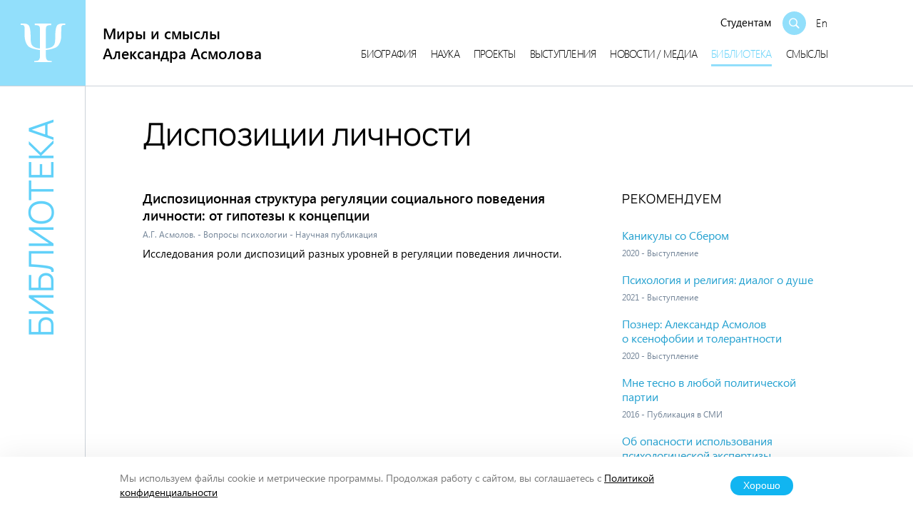

--- FILE ---
content_type: text/html; charset=UTF-8
request_url: https://asmolovpsy.ru/tag/dispoziczii-lichnosti/
body_size: 8958
content:
<!DOCTYPE html>
<html class="no-js" lang="ru-RU">
<head>
	<meta charset="UTF-8">
	<meta name="viewport" content="width=device-width, initial-scale=1">
    <meta name="HandheldFriendly" content="True">
	<link rel="profile" href="http://gmpg.org/xfn/11">
	<meta http-equiv="X-UA-Compatible" content="IE=edge" />

	<meta name='robots' content='noindex, follow' />
<link rel="apple-touch-icon" sizes="180x180" href="https://asmolovpsy.ru/wp-content/themes/professor/assets/img/favicon/apple-touch-icon.png"><link rel="icon" type="image/png" sizes="32x32" href="https://asmolovpsy.ru/wp-content/themes/professor/assets/img/favicon/favicon-32x32.png"><link rel="icon" type="image/png" sizes="32x32" href="https://asmolovpsy.ru/wp-content/themes/professor/assets/img/favicon/favicon-16x16.png"><link rel="manifest" href="https://asmolovpsy.ru/wp-content/themes/professor/site.webmanifest">
	<!-- This site is optimized with the Yoast SEO plugin v23.5 - https://yoast.com/wordpress/plugins/seo/ -->
	<title>диспозиции личности - Миры и смыслы Александра Асмолова</title>
	<meta property="og:locale" content="ru_RU" />
	<meta property="og:type" content="article" />
	<meta property="og:title" content="диспозиции личности - Миры и смыслы Александра Асмолова" />
	<meta property="og:url" content="http://asmolovpsy.ru/tag/dispoziczii-lichnosti/" />
	<meta property="og:site_name" content="Миры и смыслы Александра Асмолова" />
	<meta property="og:image" content="https://asmolovpsy.ru/wp-content/uploads/2023/01/sharing.jpg" />
	<meta property="og:image:width" content="1200" />
	<meta property="og:image:height" content="760" />
	<meta property="og:image:type" content="image/jpeg" />
	<meta name="twitter:card" content="summary_large_image" />
	<script type="application/ld+json" class="yoast-schema-graph">{"@context":"https://schema.org","@graph":[{"@type":"CollectionPage","@id":"http://asmolovpsy.ru/tag/dispoziczii-lichnosti/","url":"http://asmolovpsy.ru/tag/dispoziczii-lichnosti/","name":"диспозиции личности - Миры и смыслы Александра Асмолова","isPartOf":{"@id":"https://asmolovpsy.ru/#website"},"breadcrumb":{"@id":"http://asmolovpsy.ru/tag/dispoziczii-lichnosti/#breadcrumb"},"inLanguage":"ru-RU"},{"@type":"BreadcrumbList","@id":"http://asmolovpsy.ru/tag/dispoziczii-lichnosti/#breadcrumb","itemListElement":[{"@type":"ListItem","position":1,"name":"Главная","item":"https://asmolovpsy.ru/"},{"@type":"ListItem","position":2,"name":"диспозиции личности"}]},{"@type":"WebSite","@id":"https://asmolovpsy.ru/#website","url":"https://asmolovpsy.ru/","name":"Миры и смыслы Александра Асмолова","description":"Официальный сайт профессора психологии Александра Асмолова - архив материалов, публикации, проекты, исследования, ключевые концепции","publisher":{"@id":"https://asmolovpsy.ru/#organization"},"potentialAction":[{"@type":"SearchAction","target":{"@type":"EntryPoint","urlTemplate":"https://asmolovpsy.ru/?s={search_term_string}"},"query-input":{"@type":"PropertyValueSpecification","valueRequired":true,"valueName":"search_term_string"}}],"inLanguage":"ru-RU"},{"@type":"Organization","@id":"https://asmolovpsy.ru/#organization","name":"Миры и смыслы Александра Асмолова","alternateName":"Александр Асмолов","url":"https://asmolovpsy.ru/","logo":{"@type":"ImageObject","inLanguage":"ru-RU","@id":"https://asmolovpsy.ru/#/schema/logo/image/","url":"https://asmolovpsy.ru/wp-content/uploads/2022/11/4-publiczist.jpg","contentUrl":"https://asmolovpsy.ru/wp-content/uploads/2022/11/4-publiczist.jpg","width":1600,"height":760,"caption":"Миры и смыслы Александра Асмолова"},"image":{"@id":"https://asmolovpsy.ru/#/schema/logo/image/"}}]}</script>
	<!-- / Yoast SEO plugin. -->


<link rel='dns-prefetch' href='//asmolovpsy.ru' />
<link rel="alternate" type="application/rss+xml" title="Миры и смыслы Александра Асмолова &raquo; Лента метки диспозиции личности" href="https://asmolovpsy.ru/tag/dispoziczii-lichnosti/feed/" />
<link rel='stylesheet' id='formidable-css' href='https://asmolovpsy.ru/wp-admin/admin-ajax.php?action=frmpro_css' type='text/css' media='all' />
<link rel='stylesheet' id='wp-block-library-css' href='https://asmolovpsy.ru/wp-includes/css/dist/block-library/style.min.css' type='text/css' media='all' />
<style id='classic-theme-styles-inline-css' type='text/css'>
/*! This file is auto-generated */
.wp-block-button__link{color:#fff;background-color:#32373c;border-radius:9999px;box-shadow:none;text-decoration:none;padding:calc(.667em + 2px) calc(1.333em + 2px);font-size:1.125em}.wp-block-file__button{background:#32373c;color:#fff;text-decoration:none}
</style>
<style id='global-styles-inline-css' type='text/css'>
:root{--wp--preset--aspect-ratio--square: 1;--wp--preset--aspect-ratio--4-3: 4/3;--wp--preset--aspect-ratio--3-4: 3/4;--wp--preset--aspect-ratio--3-2: 3/2;--wp--preset--aspect-ratio--2-3: 2/3;--wp--preset--aspect-ratio--16-9: 16/9;--wp--preset--aspect-ratio--9-16: 9/16;--wp--preset--color--black: #010101;--wp--preset--color--cyan-bluish-gray: #abb8c3;--wp--preset--color--white: #FFFFFF;--wp--preset--color--pale-pink: #f78da7;--wp--preset--color--vivid-red: #cf2e2e;--wp--preset--color--luminous-vivid-orange: #ff6900;--wp--preset--color--luminous-vivid-amber: #fcb900;--wp--preset--color--light-green-cyan: #7bdcb5;--wp--preset--color--vivid-green-cyan: #00d084;--wp--preset--color--pale-cyan-blue: #8ed1fc;--wp--preset--color--vivid-cyan-blue: #0693e3;--wp--preset--color--vivid-purple: #9b51e0;--wp--preset--color--blue: #9BDEF7;--wp--preset--color--sky: #62D0F9;--wp--preset--color--crayola: #24A1D0;--wp--preset--color--fogra: #0A1F29;--wp--preset--color--light-gray: #CCD2D9;--wp--preset--color--cultured: #F3F5F6;--wp--preset--color--aliceblue: #F3F7FB;--wp--preset--color--slate: #758699;--wp--preset--gradient--vivid-cyan-blue-to-vivid-purple: linear-gradient(135deg,rgba(6,147,227,1) 0%,rgb(155,81,224) 100%);--wp--preset--gradient--light-green-cyan-to-vivid-green-cyan: linear-gradient(135deg,rgb(122,220,180) 0%,rgb(0,208,130) 100%);--wp--preset--gradient--luminous-vivid-amber-to-luminous-vivid-orange: linear-gradient(135deg,rgba(252,185,0,1) 0%,rgba(255,105,0,1) 100%);--wp--preset--gradient--luminous-vivid-orange-to-vivid-red: linear-gradient(135deg,rgba(255,105,0,1) 0%,rgb(207,46,46) 100%);--wp--preset--gradient--very-light-gray-to-cyan-bluish-gray: linear-gradient(135deg,rgb(238,238,238) 0%,rgb(169,184,195) 100%);--wp--preset--gradient--cool-to-warm-spectrum: linear-gradient(135deg,rgb(74,234,220) 0%,rgb(151,120,209) 20%,rgb(207,42,186) 40%,rgb(238,44,130) 60%,rgb(251,105,98) 80%,rgb(254,248,76) 100%);--wp--preset--gradient--blush-light-purple: linear-gradient(135deg,rgb(255,206,236) 0%,rgb(152,150,240) 100%);--wp--preset--gradient--blush-bordeaux: linear-gradient(135deg,rgb(254,205,165) 0%,rgb(254,45,45) 50%,rgb(107,0,62) 100%);--wp--preset--gradient--luminous-dusk: linear-gradient(135deg,rgb(255,203,112) 0%,rgb(199,81,192) 50%,rgb(65,88,208) 100%);--wp--preset--gradient--pale-ocean: linear-gradient(135deg,rgb(255,245,203) 0%,rgb(182,227,212) 50%,rgb(51,167,181) 100%);--wp--preset--gradient--electric-grass: linear-gradient(135deg,rgb(202,248,128) 0%,rgb(113,206,126) 100%);--wp--preset--gradient--midnight: linear-gradient(135deg,rgb(2,3,129) 0%,rgb(40,116,252) 100%);--wp--preset--font-size--small: 16px;--wp--preset--font-size--medium: 24px;--wp--preset--font-size--large: 36px;--wp--preset--font-size--x-large: 42px;--wp--preset--font-size--normal: 19px;--wp--preset--spacing--20: 0.44rem;--wp--preset--spacing--30: 0.67rem;--wp--preset--spacing--40: 1rem;--wp--preset--spacing--50: 1.5rem;--wp--preset--spacing--60: 2.25rem;--wp--preset--spacing--70: 3.38rem;--wp--preset--spacing--80: 5.06rem;--wp--preset--shadow--natural: 6px 6px 9px rgba(0, 0, 0, 0.2);--wp--preset--shadow--deep: 12px 12px 50px rgba(0, 0, 0, 0.4);--wp--preset--shadow--sharp: 6px 6px 0px rgba(0, 0, 0, 0.2);--wp--preset--shadow--outlined: 6px 6px 0px -3px rgba(255, 255, 255, 1), 6px 6px rgba(0, 0, 0, 1);--wp--preset--shadow--crisp: 6px 6px 0px rgba(0, 0, 0, 1);}:where(.is-layout-flex){gap: 0.5em;}:where(.is-layout-grid){gap: 0.5em;}body .is-layout-flex{display: flex;}.is-layout-flex{flex-wrap: wrap;align-items: center;}.is-layout-flex > :is(*, div){margin: 0;}body .is-layout-grid{display: grid;}.is-layout-grid > :is(*, div){margin: 0;}:where(.wp-block-columns.is-layout-flex){gap: 2em;}:where(.wp-block-columns.is-layout-grid){gap: 2em;}:where(.wp-block-post-template.is-layout-flex){gap: 1.25em;}:where(.wp-block-post-template.is-layout-grid){gap: 1.25em;}.has-black-color{color: var(--wp--preset--color--black) !important;}.has-cyan-bluish-gray-color{color: var(--wp--preset--color--cyan-bluish-gray) !important;}.has-white-color{color: var(--wp--preset--color--white) !important;}.has-pale-pink-color{color: var(--wp--preset--color--pale-pink) !important;}.has-vivid-red-color{color: var(--wp--preset--color--vivid-red) !important;}.has-luminous-vivid-orange-color{color: var(--wp--preset--color--luminous-vivid-orange) !important;}.has-luminous-vivid-amber-color{color: var(--wp--preset--color--luminous-vivid-amber) !important;}.has-light-green-cyan-color{color: var(--wp--preset--color--light-green-cyan) !important;}.has-vivid-green-cyan-color{color: var(--wp--preset--color--vivid-green-cyan) !important;}.has-pale-cyan-blue-color{color: var(--wp--preset--color--pale-cyan-blue) !important;}.has-vivid-cyan-blue-color{color: var(--wp--preset--color--vivid-cyan-blue) !important;}.has-vivid-purple-color{color: var(--wp--preset--color--vivid-purple) !important;}.has-black-background-color{background-color: var(--wp--preset--color--black) !important;}.has-cyan-bluish-gray-background-color{background-color: var(--wp--preset--color--cyan-bluish-gray) !important;}.has-white-background-color{background-color: var(--wp--preset--color--white) !important;}.has-pale-pink-background-color{background-color: var(--wp--preset--color--pale-pink) !important;}.has-vivid-red-background-color{background-color: var(--wp--preset--color--vivid-red) !important;}.has-luminous-vivid-orange-background-color{background-color: var(--wp--preset--color--luminous-vivid-orange) !important;}.has-luminous-vivid-amber-background-color{background-color: var(--wp--preset--color--luminous-vivid-amber) !important;}.has-light-green-cyan-background-color{background-color: var(--wp--preset--color--light-green-cyan) !important;}.has-vivid-green-cyan-background-color{background-color: var(--wp--preset--color--vivid-green-cyan) !important;}.has-pale-cyan-blue-background-color{background-color: var(--wp--preset--color--pale-cyan-blue) !important;}.has-vivid-cyan-blue-background-color{background-color: var(--wp--preset--color--vivid-cyan-blue) !important;}.has-vivid-purple-background-color{background-color: var(--wp--preset--color--vivid-purple) !important;}.has-black-border-color{border-color: var(--wp--preset--color--black) !important;}.has-cyan-bluish-gray-border-color{border-color: var(--wp--preset--color--cyan-bluish-gray) !important;}.has-white-border-color{border-color: var(--wp--preset--color--white) !important;}.has-pale-pink-border-color{border-color: var(--wp--preset--color--pale-pink) !important;}.has-vivid-red-border-color{border-color: var(--wp--preset--color--vivid-red) !important;}.has-luminous-vivid-orange-border-color{border-color: var(--wp--preset--color--luminous-vivid-orange) !important;}.has-luminous-vivid-amber-border-color{border-color: var(--wp--preset--color--luminous-vivid-amber) !important;}.has-light-green-cyan-border-color{border-color: var(--wp--preset--color--light-green-cyan) !important;}.has-vivid-green-cyan-border-color{border-color: var(--wp--preset--color--vivid-green-cyan) !important;}.has-pale-cyan-blue-border-color{border-color: var(--wp--preset--color--pale-cyan-blue) !important;}.has-vivid-cyan-blue-border-color{border-color: var(--wp--preset--color--vivid-cyan-blue) !important;}.has-vivid-purple-border-color{border-color: var(--wp--preset--color--vivid-purple) !important;}.has-vivid-cyan-blue-to-vivid-purple-gradient-background{background: var(--wp--preset--gradient--vivid-cyan-blue-to-vivid-purple) !important;}.has-light-green-cyan-to-vivid-green-cyan-gradient-background{background: var(--wp--preset--gradient--light-green-cyan-to-vivid-green-cyan) !important;}.has-luminous-vivid-amber-to-luminous-vivid-orange-gradient-background{background: var(--wp--preset--gradient--luminous-vivid-amber-to-luminous-vivid-orange) !important;}.has-luminous-vivid-orange-to-vivid-red-gradient-background{background: var(--wp--preset--gradient--luminous-vivid-orange-to-vivid-red) !important;}.has-very-light-gray-to-cyan-bluish-gray-gradient-background{background: var(--wp--preset--gradient--very-light-gray-to-cyan-bluish-gray) !important;}.has-cool-to-warm-spectrum-gradient-background{background: var(--wp--preset--gradient--cool-to-warm-spectrum) !important;}.has-blush-light-purple-gradient-background{background: var(--wp--preset--gradient--blush-light-purple) !important;}.has-blush-bordeaux-gradient-background{background: var(--wp--preset--gradient--blush-bordeaux) !important;}.has-luminous-dusk-gradient-background{background: var(--wp--preset--gradient--luminous-dusk) !important;}.has-pale-ocean-gradient-background{background: var(--wp--preset--gradient--pale-ocean) !important;}.has-electric-grass-gradient-background{background: var(--wp--preset--gradient--electric-grass) !important;}.has-midnight-gradient-background{background: var(--wp--preset--gradient--midnight) !important;}.has-small-font-size{font-size: var(--wp--preset--font-size--small) !important;}.has-medium-font-size{font-size: var(--wp--preset--font-size--medium) !important;}.has-large-font-size{font-size: var(--wp--preset--font-size--large) !important;}.has-x-large-font-size{font-size: var(--wp--preset--font-size--x-large) !important;}
:where(.wp-block-post-template.is-layout-flex){gap: 1.25em;}:where(.wp-block-post-template.is-layout-grid){gap: 1.25em;}
:where(.wp-block-columns.is-layout-flex){gap: 2em;}:where(.wp-block-columns.is-layout-grid){gap: 2em;}
:root :where(.wp-block-pullquote){font-size: 1.5em;line-height: 1.6;}
</style>
<link rel='stylesheet' id='advanced-popups-css' href='https://asmolovpsy.ru/wp-content/plugins/advanced-popups/public/css/advanced-popups-public.css' type='text/css' media='all' />
<link rel='stylesheet' id='messg-design-css' href='https://asmolovpsy.ru/wp-content/themes/professor/assets/rev/bundle-179c40ca7c.css' type='text/css' media='all' />
<script type="text/javascript" src="https://asmolovpsy.ru/wp-includes/js/jquery/jquery.min.js" id="jquery-core-js"></script>
<script type="text/javascript" src="https://asmolovpsy.ru/wp-content/plugins/advanced-popups/public/js/advanced-popups-public.js" id="advanced-popups-js"></script>
		<link rel="preload" href="https://asmolovpsy.ru/wp-content/plugins/advanced-popups/fonts/advanced-popups-icons.woff" as="font" type="font/woff" crossorigin>
		<script>document.documentElement.className += " js";</script>
<script>document.documentElement.className = document.documentElement.className.replace("no-js","js");</script>
			<style type="text/css" id="wp-custom-css">
			.konstructor .wpmenu li.all {
	display: none;
}

.all-link.mt-0 {
	margin: 0;
}		</style>
		</head>

<body
	x-data="{locked:false}"
	x-init="$watch('$store.searchMode.open', value => locked = value )"
    @body-lock.window="locked=true"
    @body-unlock.window="locked=false"
    :class="{'is-locked': locked}"
	id="top" class="archive tag tag-dispoziczii-lichnosti tag-182 wp-embed-responsive">
<a class="skip-link screen-reader-text" href="#content">Перейти к содержанию</a>
<div class="the-site">
<header class="site-header">
	<div class="site-header__branding">
		<a 
			href="https://asmolovpsy.ru/" 
			rel="home" 
			class="branding-blue">
			<svg class='svg-icon icon-psi'><use xlink:href='https://asmolovpsy.ru/wp-content/themes/professor/assets/rev/svg-85092bfdea.svg#icon-psi' /></svg>		</a>
	</div>

	<div 
		x-data={mobile_open:false}
		class="site-header__row mobile-nav">

		<div class="site-header__title sitename">
			<a href="https://asmolovpsy.ru/" rel="home"  class="sitename__link">
                                    <div class="sitename__l1">Миры и смыслы</div>
                    <div class="sitename__l2">Александра Асмолова</div>
                			</a>
		</div>

		<div
			:class="mobile_open ? 'mobile-open' : ''"
			class="site-header__panel mobile-nav__panel">

			<div class="site-header__search">
                                    
                    <div class="header-search-menu">
	                    <ul id="menu-glavnoe-ryadom-s-poiskom" class="search-menu"><li id="menu-item-9280" class="menu-item menu-item-type-post_type menu-item-object-page menu-item-9280"><a href="https://asmolovpsy.ru/students/">Студентам</a></li>
</ul>                    </div>
                    <div class="header-search">
                        <div class="header-search__trigger">
                            <a
                                    @click.prevent="$store.searchMode.toggle()"
                                    href="#"
                                    class="header-search__trigger-link">
                                <span><svg class='svg-icon icon-search'><use xlink:href='https://asmolovpsy.ru/wp-content/themes/professor/assets/rev/svg-85092bfdea.svg#icon-search' /></svg></span>
                            </a>
                        </div>

                        <div class="header-search__form">
                            <form method="get" class="searchform" action="https://asmolovpsy.ru/" role="search">		
	<input type="text" class="searchform__input" name="s" value="" id="s" placeholder="Поиск">
	<button><svg class='svg-icon icon-search'><use xlink:href='https://asmolovpsy.ru/wp-content/themes/professor/assets/rev/svg-85092bfdea.svg#icon-search' /></svg></button>
</form>
                        </div>
                    </div>
                
                                    <div class="header-search__lang-switch">
                                                    <a href="https://asmolovpsy.ru/asmolov-en/">En</a>
                                            </div>
                			</div>

                            <div class="site-header__nav">
                    <ul id="menu-glavnoe" class="main-menu"><li id="menu-item-289" class="menu-item menu-item-type-post_type menu-item-object-page menu-item-289"><a href="https://asmolovpsy.ru/biography/">Биография</a></li>
<li id="menu-item-291" class="menu-item menu-item-type-post_type menu-item-object-page menu-item-291"><a href="https://asmolovpsy.ru/science/">Наука</a></li>
<li id="menu-item-294" class="menu-item menu-item-type-post_type menu-item-object-page menu-item-294"><a href="https://asmolovpsy.ru/projects/">Проекты</a></li>
<li id="menu-item-290" class="menu-item menu-item-type-post_type menu-item-object-page menu-item-290"><a href="https://asmolovpsy.ru/talks/">Выступления</a></li>
<li id="menu-item-292" class="menu-item menu-item-type-post_type menu-item-object-page menu-item-292"><a href="https://asmolovpsy.ru/media/">Новости / медиа</a></li>
<li id="menu-item-288" class="current-menu-item menu-item menu-item-type-post_type menu-item-object-page menu-item-288"><a href="https://asmolovpsy.ru/library/">Библиотека</a></li>
<li id="menu-item-295" class="menu-item menu-item-type-post_type menu-item-object-page menu-item-295"><a href="https://asmolovpsy.ru/meanings/">Смыслы</a></li>
</ul>                </div>
            		</div>
                    <div class="site-header__mobile-trigger mobile-nav__trigger">
                <a
                    @click.prevent="mobile_open=!mobile_open"
                    href="#" class="mobile-nav__trigger-link">
                    <span x-show="!mobile_open"><svg class='svg-icon icon-menu'><use xlink:href='https://asmolovpsy.ru/wp-content/themes/professor/assets/rev/svg-85092bfdea.svg#icon-menu' /></svg></span>
                    <span x-show="mobile_open"><svg class='svg-icon icon-close'><use xlink:href='https://asmolovpsy.ru/wp-content/themes/professor/assets/rev/svg-85092bfdea.svg#icon-close' /></svg></span>
                </a>
            </div>
        	</div>
</header>

<!-- content -->
<a name="content"></a>

<div class="site-content">
<div class="site-content__side">
    <div class="section-crumb">
        <a href='https://asmolovpsy.ru/library/'>Библиотека</a>    </div>
</div>

<div class="site-content__base"><div class="container site-content__base-container">

    <div class="archivepage">

        <div class="archivepage__header archive-header">

            <h1 class="archive-header__title">
                Диспозиции личности</h1>

        </div>

        <div class="archivepage__content archivepage-columns">

            <div class="archivepage-columns__main">

                <div class="archivepage__list">
                <div class="library-listing"><div class="library-listing__item">    <article class="library-card">
        <a href="https://asmolovpsy.ru/article/dispoziczionnaya-struktura-regulyaczii-soczialnogo-povedeniya-lichnosti-ot-gipotezy-k-konczepczii/" class="library-card__link card-link">
            
                        <div class="library-card__body">
                        <div class="library-card__title">
            Диспозиционная структура регуляции социального поведения личности: от гипотезы к концепции        </div>
                            <div class="library-card__meta">
            А.Г. Асмолов. - Вопросы психологии - Научная публикация        </div>
                            <div class="library-card__description">
            Исследования роли диспозиций разных уровней в&nbsp;регуляции поведения личности.        </div>
                </div>
        </a>
    </article>
    </div></div>                </div>
            </div>

            <div class="archivepage-columns__aside">
                                                    <div class="side-section">
                        <div class="side-section__title">Рекомендуем</div>
                        <div class="side-section__block">
                                                            <div class="side-section__item">
                                    <article class="card-compact">
        <a href="https://asmolovpsy.ru/talk/kanikuly-so-sberom/" class="card-compact__link card-link">
                    <div class="card-compact__title">
            Каникулы со Сбером        </div>
                        <div class="card-compact__meta">
            2020 - Выступление        </div>
            </a>
    </article>
                                    </div>
                                                            <div class="side-section__item">
                                    <article class="card-compact">
        <a href="https://asmolovpsy.ru/talk/vstrecha-psihologiya-i-religiya-dialog-o-dushe/" class="card-compact__link card-link">
                    <div class="card-compact__title">
            Психология и религия: диалог о душе        </div>
                        <div class="card-compact__meta">
            2021 - Выступление        </div>
            </a>
    </article>
                                    </div>
                                                            <div class="side-section__item">
                                    <article class="card-compact">
        <a href="https://asmolovpsy.ru/talk/pozner-aleksandr-asmolov-o-ksenofobii-i-tolerantnosti/" class="card-compact__link card-link">
                    <div class="card-compact__title">
            Познер: Александр Асмолов о ксенофобии и толерантности        </div>
                        <div class="card-compact__meta">
            2020 - Выступление        </div>
            </a>
    </article>
                                    </div>
                                                            <div class="side-section__item">
                                    <article class="card-compact">
        <a href="https://asmolovpsy.ru/2022/08/20/mne-tesno-v-lyuboj-politicheskoj-partii/" class="card-compact__link card-link">
                    <div class="card-compact__title">
            Мне тесно в любой политической партии        </div>
                        <div class="card-compact__meta">
            2016 - Публикация в СМИ        </div>
            </a>
    </article>
                                    </div>
                                                            <div class="side-section__item">
                                    <article class="card-compact">
        <a href="https://asmolovpsy.ru/2022/08/20/ob-opasnosti-ispolzovaniya-psihologicheskoj-ekspertizy-v-manipulyativnyh-czelyah/" class="card-compact__link card-link">
                    <div class="card-compact__title">
            Об опасности использования психологической экспертизы в манипулятивных целях        </div>
                        <div class="card-compact__meta">
            2015 - Публикация в СМИ        </div>
            </a>
    </article>
                                    </div>
                                                    </div>
                    </div>
                
            </div>

        </div>
    </div><!-- .archivepage -->

        <footer class="is-archive-footer"><div class="is-archive-footer__inner">
        <div class="is-archive-footer__title">
           <div class="is-archive-footer__title-side"> Из архива</div>
        </div>
        <div class="is-archive-footer__content">
            <div class="mixed_grid">
                <div class="mixed_grid__grid mixed_grid__grid--3">
                                            <div class="mixed_grid__item">
                                <article class="card-recommend">
        <a href="https://asmolovpsy.ru/book/kulturno-istoricheskaya-psihologiya-i-konstruirovanie-mirov/" class="card-recommend__link card-link">
                    <div class="card-recommend__category">
            Книги        </div>
                        <div class="card-recommend__title">
            Культурно-историческая психология и конструирование миров        </div>
                        <div class="card-recommend__description">
            Избранные работы, посвященные разработке методологии современной психологии.        </div>
                        <div class="card-recommend__meta">
            1996 - Асмолов А.Г. - МОДЭК (Воронеж)        </div>
            </a>
    </article>
                            </div>
                                            <div class="mixed_grid__item">
                                <article class="card-recommend">
        <a href="https://asmolovpsy.ru/talk/strategiya-socziokulturnoj-modernizaczii-obrazovaniya/" class="card-recommend__link card-link">
                    <div class="card-recommend__category">
            Доклады        </div>
                        <div class="card-recommend__title">
            Стратегия социокультурной модернизации образования        </div>
                        <div class="card-recommend__description">
            В контексте социокультурной модернизации образования образование рассматривается как ведущая социальная деятельность общества, выполняющая ключевую роль…        </div>
                        <div class="card-recommend__meta">
            2012 - Конференция в рамках работы Федерального Института Развития Образования (ФИРО).        </div>
            </a>
    </article>
                            </div>
                                            <div class="mixed_grid__item">
                                <article class="card-recommend">
        <a href="https://asmolovpsy.ru/2022/08/20/psihoanaliz-ot-germana-grefa/" class="card-recommend__link card-link">
                    <div class="card-recommend__category">
            Интервью        </div>
                        <div class="card-recommend__title">
            Психоанализ от Германа Грефа        </div>
                        <div class="card-recommend__description">
            Комментарий по&nbsp;поводу выступления главы Сбербанка Германа Грефа на&nbsp;Гайдаровском форуме.        </div>
                        <div class="card-recommend__meta">
            2016 - Гайдаровский форум        </div>
            </a>
    </article>
                            </div>
                                    </div>
            </div>
        </div>
    </div></footer>

</div></div>

</div>
<footer class="site-footer">

    <div class="site-footer__branding">
        <a 
            href="https://asmolovpsy.ru/" 
            rel="home" 
            class="branding-white">
            <svg class='svg-icon icon-psi'><use xlink:href='https://asmolovpsy.ru/wp-content/themes/professor/assets/rev/svg-85092bfdea.svg#icon-psi' /></svg>        </a>
    </div>

    <div class="site-footer__row">

        <div class="site-footer__owner">
            <div class="site-footer__title">
                Миры и смыслы Александра Асмолова            </div>
            <div class="site-footer__copy">
                &copy; 2011 - 2026. <span>Александр Асмолов</span>. Все права защищены. <a href="https://asmolovpsy.ru/about/">О&nbsp;проекте</a>
                            </div>
        </div>

        <div class="site-footer__socials">
	        <div class='social-buttons'><a href='https://www.facebook.com/asmolovpsy/' target='_blank' class='social-button social-button--facebook '><svg class='svg-icon icon-facebook'><use xlink:href='https://asmolovpsy.ru/wp-content/themes/professor/assets/rev/svg-85092bfdea.svg#icon-facebook' /></svg></a><a href='https://www.instagram.com/prof.alexanderasmolov/' target='_blank' class='social-button social-button--instagram '><svg class='svg-icon icon-instagram'><use xlink:href='https://asmolovpsy.ru/wp-content/themes/professor/assets/rev/svg-85092bfdea.svg#icon-instagram' /></svg></a><a href='https://t.me/prof_alexanderasmolov' target='_blank' class='social-button social-button--telegram '><svg class='svg-icon icon-telegram'><use xlink:href='https://asmolovpsy.ru/wp-content/themes/professor/assets/rev/svg-85092bfdea.svg#icon-telegram' /></svg></a></div>        </div>

        <div class="site-footer__credits">
            <div class="madeby"><a href="https://foralien.com" target="_blank" rel="noopener">
    <svg class='svg-icon icon-al'><use xlink:href='https://asmolovpsy.ru/wp-content/themes/professor/assets/rev/svg-85092bfdea.svg#icon-al' /></svg></a>
</div>
        </div>
    </div>
</footer>
</div>


			<div class="adp-popup adp-popup-type-notification-bar adp-popup-location-bottom adp-preview-image-left adp-preview-image-no"
				data-limit-display="30000"
				data-limit-lifetime="3000"
				data-open-trigger="accept"
				data-open-delay-number="1"
				data-open-scroll-position="10"
				data-open-scroll-type="%"
				data-open-manual-selector=""
				data-close-trigger="none"
				data-close-delay-number="30"
				data-close-scroll-position="10"
				data-close-scroll-type="%"
				data-open-animation="popupOpenFade"
				data-exit-animation="popupExitFade"
				data-light-close="false"
				data-overlay="false"
				data-mobile-disable="false"
				data-body-scroll-disable="false"
				data-overlay-close="false"
				data-esc-close="false"
				data-f4-close="false"
				data-id="9535"
				style="width:100%;">

				<div class="adp-popup-wrap">

					<div class="adp-popup-container">

						<!-- Content -->
						
						<!-- Info -->
													<div class="adp-popup-outer" style="max-width:1024px;">
																	<div class="adp-popup-text">
										Мы используем файлы cookie и метрические программы. Продолжая работу с сайтом, вы соглашаетесь с <a href="/privacy-policy/" target="_blank">Политикой конфиденциальности</a>									</div>
								
																											<button class="adp-button adp-popup-button adp-popup-accept">
											Хорошо										</button>
									
																	
								<button type="button" class="adp-popup-close"></button>
							</div>
											</div>
				</div>
			</div>

			
			<script type="text/javascript" defer="defer" src="https://asmolovpsy.ru/wp-content/themes/professor/assets/rev/alpine-7aa2a5539e.js" id="alpine-js"></script>
<script type="text/javascript" defer="defer" src="https://asmolovpsy.ru/wp-content/themes/professor/assets/rev/htmx-d3c8f91660.js" id="htmx-js"></script>
<script type="text/javascript" src="https://asmolovpsy.ru/wp-content/themes/professor/assets/rev/embla-d1554af0ab.js" id="embla-js"></script>
<script type="text/javascript" src="https://asmolovpsy.ru/wp-content/themes/professor/assets/rev/components-alpine-1957fff6ce.js" id="messg-alpine-js"></script>
<script type="text/javascript" src="https://asmolovpsy.ru/wp-content/themes/professor/assets/rev/bundle-3e70afee7c.js" id="messg-front-js"></script>
<!-- Google tag (gtag.js) -->
<script async src="https://www.googletagmanager.com/gtag/js?id=UA-39280772-1"></script>
<script>
  window.dataLayer = window.dataLayer || [];
  function gtag(){dataLayer.push(arguments);}
  gtag('js', new Date());

  gtag('config', 'UA-39280772-1');
</script>

<script>
    document.addEventListener('alpine:init', () => {
        Alpine.store('searchMode', {
            open: false,
 
            toggle() {
                this.open = ! this.open
            }
        })
    })
</script>
<div
    x-data="{}"
    x-cloak
    x-transition
    x-show="$store.searchMode.open"
    :class="$store.searchMode.open ? 'is-open' : 'is-closed'"
    class="site-search">
    <div class="site-search__close">
        <svg class='svg-icon icon-close'><use xlink:href='https://asmolovpsy.ru/wp-content/themes/professor/assets/rev/svg-85092bfdea.svg#icon-close' /></svg>    </div>

    <div class="site-search__content">
        <div
            @click.outside="$store.searchMode.toggle()"
            class="site-search__form"><form method="get" class="searchform" action="https://asmolovpsy.ru/" role="search">		
	<input type="text" class="searchform__input" name="s" value="" id="s" placeholder="Поиск">
	<button><svg class='svg-icon icon-search'><use xlink:href='https://asmolovpsy.ru/wp-content/themes/professor/assets/rev/svg-85092bfdea.svg#icon-search' /></svg></button>
</form>
</div>
    </div>
</div>

</body>
</html>


--- FILE ---
content_type: text/javascript
request_url: https://asmolovpsy.ru/wp-content/themes/professor/assets/rev/alpine-7aa2a5539e.js
body_size: 17668
content:
(()=>{function b(r){r.directive("mask",(e,{value:t,expression:u},{effect:s,evaluateLater:f})=>{let n=()=>u,o="";if(["function","dynamic"].includes(t)){let i=f(u);s(()=>{n=c=>{let p;return r.dontAutoEvaluateFunctions(()=>{i(a=>{p=typeof a=="function"?a(c):a},{scope:{$input:c,$money:k.bind({el:e})}})}),p},l(e)})}else l(e);e.addEventListener("input",()=>l(e)),e.addEventListener("blur",()=>l(e,!1));function l(i,c=!0){let p=i.value,a=n(p);if(!a||a==="false")return!1;if(o.length-i.value.length==1)return o=i.value;let g=()=>{o=i.value=d(p,a)};c?I(i,a,()=>{g()}):g()}function d(i,c){if(i==="")return"";let p=h(c,i);return v(c,p)}})}function I(r,e,t){let u=r.selectionStart,s=r.value;t();let f=s.slice(0,u),n=v(e,h(e,f)).length;r.setSelectionRange(n,n)}function h(r,e){let t=e,u="",s={"9":/[0-9]/,a:/[a-zA-Z]/,"*":/[a-zA-Z0-9]/},f="";for(let n=0;n<r.length;n++){if(["9","a","*"].includes(r[n])){f+=r[n];continue}for(let o=0;o<t.length;o++)if(t[o]===r[n]){t=t.slice(0,o)+t.slice(o+1);break}}for(let n=0;n<f.length;n++){let o=!1;for(let l=0;l<t.length;l++)if(s[f[n]].test(t[l])){u+=t[l],t=t.slice(0,l)+t.slice(l+1),o=!0;break}if(!o)break}return u}function v(r,e){let t=Array.from(e),u="";for(let s=0;s<r.length;s++){if(!["9","a","*"].includes(r[s])){u+=r[s];continue}if(t.length===0)break;u+=t.shift()}return u}function k(r,e=".",t){if(/^\D+$/.test(r))return"9";t=t??(e===","?".":",");let u=(n,o)=>{let l="",d=0;for(let i=n.length-1;i>=0;i--)n[i]!==o&&(d===3?(l=n[i]+o+l,d=0):l=n[i]+l,d++);return l},s=r.replaceAll(new RegExp(`[^0-9\\${e}]`,"g"),""),f=Array.from({length:s.split(e)[0].length}).fill("9").join("");return f=u(f,t),r.includes(e)&&(f+=`${e}99`),queueMicrotask(()=>{this.el.value.endsWith(e)||this.el.value[this.el.selectionStart-1]===e&&this.el.setSelectionRange(this.el.selectionStart-1,this.el.selectionStart-1)}),f}document.addEventListener("alpine:init",()=>{window.Alpine.plugin(b)});})();

(()=>{var Ye=!1,Ze=!1,V=[];function Ft(e){mn(e)}function mn(e){V.includes(e)||V.push(e),hn()}function xe(e){let t=V.indexOf(e);t!==-1&&V.splice(t,1)}function hn(){!Ze&&!Ye&&(Ye=!0,queueMicrotask(_n))}function _n(){Ye=!1,Ze=!0;for(let e=0;e<V.length;e++)V[e]();V.length=0,Ze=!1}var T,I,$,Qe,Xe=!0;function Bt(e){Xe=!1,e(),Xe=!0}function Kt(e){T=e.reactive,$=e.release,I=t=>e.effect(t,{scheduler:r=>{Xe?Ft(r):r()}}),Qe=e.raw}function et(e){I=e}function zt(e){let t=()=>{};return[n=>{let i=I(n);return e._x_effects||(e._x_effects=new Set,e._x_runEffects=()=>{e._x_effects.forEach(o=>o())}),e._x_effects.add(i),t=()=>{i!==void 0&&(e._x_effects.delete(i),$(i))},i},()=>{t()}]}var Vt=[],Ht=[],qt=[];function Ut(e){qt.push(e)}function ye(e,t){typeof t=="function"?(e._x_cleanups||(e._x_cleanups=[]),e._x_cleanups.push(t)):(t=e,Ht.push(t))}function Wt(e){Vt.push(e)}function Gt(e,t,r){e._x_attributeCleanups||(e._x_attributeCleanups={}),e._x_attributeCleanups[t]||(e._x_attributeCleanups[t]=[]),e._x_attributeCleanups[t].push(r)}function tt(e,t){!e._x_attributeCleanups||Object.entries(e._x_attributeCleanups).forEach(([r,n])=>{(t===void 0||t.includes(r))&&(n.forEach(i=>i()),delete e._x_attributeCleanups[r])})}var nt=new MutationObserver(rt),it=!1;function ie(){nt.observe(document,{subtree:!0,childList:!0,attributes:!0,attributeOldValue:!0}),it=!0}function ot(){gn(),nt.disconnect(),it=!1}var oe=[],st=!1;function gn(){oe=oe.concat(nt.takeRecords()),oe.length&&!st&&(st=!0,queueMicrotask(()=>{xn(),st=!1}))}function xn(){rt(oe),oe.length=0}function h(e){if(!it)return e();ot();let t=e();return ie(),t}var at=!1,be=[];function Jt(){at=!0}function Yt(){at=!1,rt(be),be=[]}function rt(e){if(at){be=be.concat(e);return}let t=[],r=[],n=new Map,i=new Map;for(let o=0;o<e.length;o++)if(!e[o].target._x_ignoreMutationObserver&&(e[o].type==="childList"&&(e[o].addedNodes.forEach(s=>s.nodeType===1&&t.push(s)),e[o].removedNodes.forEach(s=>s.nodeType===1&&r.push(s))),e[o].type==="attributes")){let s=e[o].target,a=e[o].attributeName,c=e[o].oldValue,l=()=>{n.has(s)||n.set(s,[]),n.get(s).push({name:a,value:s.getAttribute(a)})},u=()=>{i.has(s)||i.set(s,[]),i.get(s).push(a)};s.hasAttribute(a)&&c===null?l():s.hasAttribute(a)?(u(),l()):u()}i.forEach((o,s)=>{tt(s,o)}),n.forEach((o,s)=>{Vt.forEach(a=>a(s,o))});for(let o of r)if(!t.includes(o)&&(Ht.forEach(s=>s(o)),o._x_cleanups))for(;o._x_cleanups.length;)o._x_cleanups.pop()();t.forEach(o=>{o._x_ignoreSelf=!0,o._x_ignore=!0});for(let o of t)r.includes(o)||!o.isConnected||(delete o._x_ignoreSelf,delete o._x_ignore,qt.forEach(s=>s(o)),o._x_ignore=!0,o._x_ignoreSelf=!0);t.forEach(o=>{delete o._x_ignoreSelf,delete o._x_ignore}),t=null,r=null,n=null,i=null}function ve(e){return j(L(e))}function M(e,t,r){return e._x_dataStack=[t,...L(r||e)],()=>{e._x_dataStack=e._x_dataStack.filter(n=>n!==t)}}function ct(e,t){let r=e._x_dataStack[0];Object.entries(t).forEach(([n,i])=>{r[n]=i})}function L(e){return e._x_dataStack?e._x_dataStack:typeof ShadowRoot=="function"&&e instanceof ShadowRoot?L(e.host):e.parentNode?L(e.parentNode):[]}function j(e){let t=new Proxy({},{ownKeys:()=>Array.from(new Set(e.flatMap(r=>Object.keys(r)))),has:(r,n)=>e.some(i=>i.hasOwnProperty(n)),get:(r,n)=>(e.find(i=>{if(i.hasOwnProperty(n)){let o=Object.getOwnPropertyDescriptor(i,n);if(o.get&&o.get._x_alreadyBound||o.set&&o.set._x_alreadyBound)return!0;if((o.get||o.set)&&o.enumerable){let s=o.get,a=o.set,c=o;s=s&&s.bind(t),a=a&&a.bind(t),s&&(s._x_alreadyBound=!0),a&&(a._x_alreadyBound=!0),Object.defineProperty(i,n,{...c,get:s,set:a})}return!0}return!1})||{})[n],set:(r,n,i)=>{let o=e.find(s=>s.hasOwnProperty(n));return o?o[n]=i:e[e.length-1][n]=i,!0}});return t}function we(e){let t=n=>typeof n=="object"&&!Array.isArray(n)&&n!==null,r=(n,i="")=>{Object.entries(Object.getOwnPropertyDescriptors(n)).forEach(([o,{value:s,enumerable:a}])=>{if(a===!1||s===void 0)return;let c=i===""?o:`${i}.${o}`;typeof s=="object"&&s!==null&&s._x_interceptor?n[o]=s.initialize(e,c,o):t(s)&&s!==n&&!(s instanceof Element)&&r(s,c)})};return r(e)}function Ee(e,t=()=>{}){let r={initialValue:void 0,_x_interceptor:!0,initialize(n,i,o){return e(this.initialValue,()=>yn(n,i),s=>lt(n,i,s),i,o)}};return t(r),n=>{if(typeof n=="object"&&n!==null&&n._x_interceptor){let i=r.initialize.bind(r);r.initialize=(o,s,a)=>{let c=n.initialize(o,s,a);return r.initialValue=c,i(o,s,a)}}else r.initialValue=n;return r}}function yn(e,t){return t.split(".").reduce((r,n)=>r[n],e)}function lt(e,t,r){if(typeof t=="string"&&(t=t.split(".")),t.length===1)e[t[0]]=r;else{if(t.length===0)throw error;return e[t[0]]||(e[t[0]]={}),lt(e[t[0]],t.slice(1),r)}}var Zt={};function y(e,t){Zt[e]=t}function se(e,t){return Object.entries(Zt).forEach(([r,n])=>{Object.defineProperty(e,`$${r}`,{get(){let[i,o]=ut(t);return i={interceptor:Ee,...i},ye(t,o),n(t,i)},enumerable:!1})}),e}function Qt(e,t,r,...n){try{return r(...n)}catch(i){Z(i,e,t)}}function Z(e,t,r=void 0){Object.assign(e,{el:t,expression:r}),console.warn(`Alpine Expression Error: ${e.message}

${r?'Expression: "'+r+`"

`:""}`,t),setTimeout(()=>{throw e},0)}var Se=!0;function Xt(e){let t=Se;Se=!1,e(),Se=t}function P(e,t,r={}){let n;return x(e,t)(i=>n=i,r),n}function x(...e){return er(...e)}var er=ft;function tr(e){er=e}function ft(e,t){let r={};se(r,e);let n=[r,...L(e)];if(typeof t=="function")return bn(n,t);let i=vn(n,t,e);return Qt.bind(null,e,t,i)}function bn(e,t){return(r=()=>{},{scope:n={},params:i=[]}={})=>{let o=t.apply(j([n,...e]),i);Ae(r,o)}}var dt={};function wn(e,t){if(dt[e])return dt[e];let r=Object.getPrototypeOf(async function(){}).constructor,n=/^[\n\s]*if.*\(.*\)/.test(e)||/^(let|const)\s/.test(e)?`(async()=>{ ${e} })()`:e,o=(()=>{try{return new r(["__self","scope"],`with (scope) { __self.result = ${n} }; __self.finished = true; return __self.result;`)}catch(s){return Z(s,t,e),Promise.resolve()}})();return dt[e]=o,o}function vn(e,t,r){let n=wn(t,r);return(i=()=>{},{scope:o={},params:s=[]}={})=>{n.result=void 0,n.finished=!1;let a=j([o,...e]);if(typeof n=="function"){let c=n(n,a).catch(l=>Z(l,r,t));n.finished?(Ae(i,n.result,a,s,r),n.result=void 0):c.then(l=>{Ae(i,l,a,s,r)}).catch(l=>Z(l,r,t)).finally(()=>n.result=void 0)}}}function Ae(e,t,r,n,i){if(Se&&typeof t=="function"){let o=t.apply(r,n);o instanceof Promise?o.then(s=>Ae(e,s,r,n)).catch(s=>Z(s,i,t)):e(o)}else typeof t=="object"&&t instanceof Promise?t.then(o=>e(o)):e(t)}var pt="x-";function S(e=""){return pt+e}function rr(e){pt=e}var mt={};function p(e,t){return mt[e]=t,{before(r){if(!mt[r]){console.warn("Cannot find directive `${directive}`. `${name}` will use the default order of execution");return}let n=H.indexOf(r)??H.indexOf("DEFAULT");n>=0&&H.splice(n,0,e)}}}function ae(e,t,r){if(t=Array.from(t),e._x_virtualDirectives){let o=Object.entries(e._x_virtualDirectives).map(([a,c])=>({name:a,value:c})),s=ht(o);o=o.map(a=>s.find(c=>c.name===a.name)?{name:`x-bind:${a.name}`,value:`"${a.value}"`}:a),t=t.concat(o)}let n={};return t.map(nr((o,s)=>n[o]=s)).filter(ir).map(Sn(n,r)).sort(An).map(o=>En(e,o))}function ht(e){return Array.from(e).map(nr()).filter(t=>!ir(t))}var _t=!1,ce=new Map,or=Symbol();function sr(e){_t=!0;let t=Symbol();or=t,ce.set(t,[]);let r=()=>{for(;ce.get(t).length;)ce.get(t).shift()();ce.delete(t)},n=()=>{_t=!1,r()};e(r),n()}function ut(e){let t=[],r=a=>t.push(a),[n,i]=zt(e);return t.push(i),[{Alpine:F,effect:n,cleanup:r,evaluateLater:x.bind(x,e),evaluate:P.bind(P,e)},()=>t.forEach(a=>a())]}function En(e,t){let r=()=>{},n=mt[t.type]||r,[i,o]=ut(e);Gt(e,t.original,o);let s=()=>{e._x_ignore||e._x_ignoreSelf||(n.inline&&n.inline(e,t,i),n=n.bind(n,e,t,i),_t?ce.get(or).push(n):n())};return s.runCleanups=o,s}var Oe=(e,t)=>({name:r,value:n})=>(r.startsWith(e)&&(r=r.replace(e,t)),{name:r,value:n}),Te=e=>e;function nr(e=()=>{}){return({name:t,value:r})=>{let{name:n,value:i}=ar.reduce((o,s)=>s(o),{name:t,value:r});return n!==t&&e(n,t),{name:n,value:i}}}var ar=[];function Q(e){ar.push(e)}function ir({name:e}){return cr().test(e)}var cr=()=>new RegExp(`^${pt}([^:^.]+)\\b`);function Sn(e,t){return({name:r,value:n})=>{let i=r.match(cr()),o=r.match(/:([a-zA-Z0-9\-:]+)/),s=r.match(/\.[^.\]]+(?=[^\]]*$)/g)||[],a=t||e[r]||r;return{type:i?i[1]:null,value:o?o[1]:null,modifiers:s.map(c=>c.replace(".","")),expression:n,original:a}}}var gt="DEFAULT",H=["ignore","ref","data","id","radio","tabs","switch","disclosure","menu","listbox","combobox","bind","init","for","mask","model","modelable","transition","show","if",gt,"teleport"];function An(e,t){let r=H.indexOf(e.type)===-1?gt:e.type,n=H.indexOf(t.type)===-1?gt:t.type;return H.indexOf(r)-H.indexOf(n)}function q(e,t,r={}){e.dispatchEvent(new CustomEvent(t,{detail:r,bubbles:!0,composed:!0,cancelable:!0}))}function A(e,t){if(typeof ShadowRoot=="function"&&e instanceof ShadowRoot){Array.from(e.children).forEach(i=>A(i,t));return}let r=!1;if(t(e,()=>r=!0),r)return;let n=e.firstElementChild;for(;n;)A(n,t,!1),n=n.nextElementSibling}function C(e,...t){console.warn(`Alpine Warning: ${e}`,...t)}function ur(){document.body||C("Unable to initialize. Trying to load Alpine before `<body>` is available. Did you forget to add `defer` in Alpine's `<script>` tag?"),q(document,"alpine:init"),q(document,"alpine:initializing"),ie(),Ut(t=>E(t,A)),ye(t=>xt(t)),Wt((t,r)=>{ae(t,r).forEach(n=>n())});let e=t=>!U(t.parentElement,!0);Array.from(document.querySelectorAll(lr())).filter(e).forEach(t=>{E(t)}),q(document,"alpine:initialized")}var yt=[],fr=[];function dr(){return yt.map(e=>e())}function lr(){return yt.concat(fr).map(e=>e())}function Ce(e){yt.push(e)}function Re(e){fr.push(e)}function U(e,t=!1){return X(e,r=>{if((t?lr():dr()).some(i=>r.matches(i)))return!0})}function X(e,t){if(!!e){if(t(e))return e;if(e._x_teleportBack&&(e=e._x_teleportBack),!!e.parentElement)return X(e.parentElement,t)}}function pr(e){return dr().some(t=>e.matches(t))}var mr=[];function hr(e){mr.push(e)}function E(e,t=A,r=()=>{}){sr(()=>{t(e,(n,i)=>{r(n,i),mr.forEach(o=>o(n,i)),ae(n,n.attributes).forEach(o=>o()),n._x_ignore&&i()})})}function xt(e){A(e,t=>tt(t))}var bt=[],vt=!1;function ee(e=()=>{}){return queueMicrotask(()=>{vt||setTimeout(()=>{Me()})}),new Promise(t=>{bt.push(()=>{e(),t()})})}function Me(){for(vt=!1;bt.length;)bt.shift()()}function _r(){vt=!0}function le(e,t){return Array.isArray(t)?gr(e,t.join(" ")):typeof t=="object"&&t!==null?On(e,t):typeof t=="function"?le(e,t()):gr(e,t)}function gr(e,t){let r=o=>o.split(" ").filter(Boolean),n=o=>o.split(" ").filter(s=>!e.classList.contains(s)).filter(Boolean),i=o=>(e.classList.add(...o),()=>{e.classList.remove(...o)});return t=t===!0?t="":t||"",i(n(t))}function On(e,t){let r=a=>a.split(" ").filter(Boolean),n=Object.entries(t).flatMap(([a,c])=>c?r(a):!1).filter(Boolean),i=Object.entries(t).flatMap(([a,c])=>c?!1:r(a)).filter(Boolean),o=[],s=[];return i.forEach(a=>{e.classList.contains(a)&&(e.classList.remove(a),s.push(a))}),n.forEach(a=>{e.classList.contains(a)||(e.classList.add(a),o.push(a))}),()=>{s.forEach(a=>e.classList.add(a)),o.forEach(a=>e.classList.remove(a))}}function W(e,t){return typeof t=="object"&&t!==null?Tn(e,t):Cn(e,t)}function Tn(e,t){let r={};return Object.entries(t).forEach(([n,i])=>{r[n]=e.style[n],n.startsWith("--")||(n=Rn(n)),e.style.setProperty(n,i)}),setTimeout(()=>{e.style.length===0&&e.removeAttribute("style")}),()=>{W(e,r)}}function Cn(e,t){let r=e.getAttribute("style",t);return e.setAttribute("style",t),()=>{e.setAttribute("style",r||"")}}function Rn(e){return e.replace(/([a-z])([A-Z])/g,"$1-$2").toLowerCase()}function ue(e,t=()=>{}){let r=!1;return function(){r?t.apply(this,arguments):(r=!0,e.apply(this,arguments))}}p("transition",(e,{value:t,modifiers:r,expression:n},{evaluate:i})=>{typeof n=="function"&&(n=i(n)),n?Mn(e,n,t):Nn(e,r,t)});function Mn(e,t,r){xr(e,le,""),{enter:i=>{e._x_transition.enter.during=i},"enter-start":i=>{e._x_transition.enter.start=i},"enter-end":i=>{e._x_transition.enter.end=i},leave:i=>{e._x_transition.leave.during=i},"leave-start":i=>{e._x_transition.leave.start=i},"leave-end":i=>{e._x_transition.leave.end=i}}[r](t)}function Nn(e,t,r){xr(e,W);let n=!t.includes("in")&&!t.includes("out")&&!r,i=n||t.includes("in")||["enter"].includes(r),o=n||t.includes("out")||["leave"].includes(r);t.includes("in")&&!n&&(t=t.filter((_,b)=>b<t.indexOf("out"))),t.includes("out")&&!n&&(t=t.filter((_,b)=>b>t.indexOf("out")));let s=!t.includes("opacity")&&!t.includes("scale"),a=s||t.includes("opacity"),c=s||t.includes("scale"),l=a?0:1,u=c?fe(t,"scale",95)/100:1,d=fe(t,"delay",0),m=fe(t,"origin","center"),v="opacity, transform",k=fe(t,"duration",150)/1e3,_e=fe(t,"duration",75)/1e3,f="cubic-bezier(0.4, 0.0, 0.2, 1)";i&&(e._x_transition.enter.during={transformOrigin:m,transitionDelay:d,transitionProperty:v,transitionDuration:`${k}s`,transitionTimingFunction:f},e._x_transition.enter.start={opacity:l,transform:`scale(${u})`},e._x_transition.enter.end={opacity:1,transform:"scale(1)"}),o&&(e._x_transition.leave.during={transformOrigin:m,transitionDelay:d,transitionProperty:v,transitionDuration:`${_e}s`,transitionTimingFunction:f},e._x_transition.leave.start={opacity:1,transform:"scale(1)"},e._x_transition.leave.end={opacity:l,transform:`scale(${u})`})}function xr(e,t,r={}){e._x_transition||(e._x_transition={enter:{during:r,start:r,end:r},leave:{during:r,start:r,end:r},in(n=()=>{},i=()=>{}){Ne(e,t,{during:this.enter.during,start:this.enter.start,end:this.enter.end},n,i)},out(n=()=>{},i=()=>{}){Ne(e,t,{during:this.leave.during,start:this.leave.start,end:this.leave.end},n,i)}})}window.Element.prototype._x_toggleAndCascadeWithTransitions=function(e,t,r,n){let i=document.visibilityState==="visible"?requestAnimationFrame:setTimeout,o=()=>i(r);if(t){e._x_transition&&(e._x_transition.enter||e._x_transition.leave)?e._x_transition.enter&&(Object.entries(e._x_transition.enter.during).length||Object.entries(e._x_transition.enter.start).length||Object.entries(e._x_transition.enter.end).length)?e._x_transition.in(r):o():e._x_transition?e._x_transition.in(r):o();return}e._x_hidePromise=e._x_transition?new Promise((s,a)=>{e._x_transition.out(()=>{},()=>s(n)),e._x_transitioning.beforeCancel(()=>a({isFromCancelledTransition:!0}))}):Promise.resolve(n),queueMicrotask(()=>{let s=yr(e);s?(s._x_hideChildren||(s._x_hideChildren=[]),s._x_hideChildren.push(e)):i(()=>{let a=c=>{let l=Promise.all([c._x_hidePromise,...(c._x_hideChildren||[]).map(a)]).then(([u])=>u());return delete c._x_hidePromise,delete c._x_hideChildren,l};a(e).catch(c=>{if(!c.isFromCancelledTransition)throw c})})})};function yr(e){let t=e.parentNode;if(!!t)return t._x_hidePromise?t:yr(t)}function Ne(e,t,{during:r,start:n,end:i}={},o=()=>{},s=()=>{}){if(e._x_transitioning&&e._x_transitioning.cancel(),Object.keys(r).length===0&&Object.keys(n).length===0&&Object.keys(i).length===0){o(),s();return}let a,c,l;Dn(e,{start(){a=t(e,n)},during(){c=t(e,r)},before:o,end(){a(),l=t(e,i)},after:s,cleanup(){c(),l()}})}function Dn(e,t){let r,n,i,o=ue(()=>{h(()=>{r=!0,n||t.before(),i||(t.end(),Me()),t.after(),e.isConnected&&t.cleanup(),delete e._x_transitioning})});e._x_transitioning={beforeCancels:[],beforeCancel(s){this.beforeCancels.push(s)},cancel:ue(function(){for(;this.beforeCancels.length;)this.beforeCancels.shift()();o()}),finish:o},h(()=>{t.start(),t.during()}),_r(),requestAnimationFrame(()=>{if(r)return;let s=Number(getComputedStyle(e).transitionDuration.replace(/,.*/,"").replace("s",""))*1e3,a=Number(getComputedStyle(e).transitionDelay.replace(/,.*/,"").replace("s",""))*1e3;s===0&&(s=Number(getComputedStyle(e).animationDuration.replace("s",""))*1e3),h(()=>{t.before()}),n=!0,requestAnimationFrame(()=>{r||(h(()=>{t.end()}),Me(),setTimeout(e._x_transitioning.finish,s+a),i=!0)})})}function fe(e,t,r){if(e.indexOf(t)===-1)return r;let n=e[e.indexOf(t)+1];if(!n||t==="scale"&&isNaN(n))return r;if(t==="duration"){let i=n.match(/([0-9]+)ms/);if(i)return i[1]}return t==="origin"&&["top","right","left","center","bottom"].includes(e[e.indexOf(t)+2])?[n,e[e.indexOf(t)+2]].join(" "):n}var De=!1;function N(e,t=()=>{}){return(...r)=>De?t(...r):e(...r)}function br(e){return(...t)=>De&&e(...t)}function vr(e,t){t._x_dataStack||(t._x_dataStack=e._x_dataStack),De=!0,Pn(()=>{In(t)}),De=!1}function In(e){let t=!1;E(e,(n,i)=>{A(n,(o,s)=>{if(t&&pr(o))return s();t=!0,i(o,s)})})}function Pn(e){let t=I;et((r,n)=>{let i=t(r);return $(i),()=>{}}),e(),et(t)}function de(e,t,r,n=[]){switch(e._x_bindings||(e._x_bindings=T({})),e._x_bindings[t]=r,t=n.includes("camel")?Fn(t):t,t){case"value":kn(e,r);break;case"style":Ln(e,r);break;case"class":$n(e,r);break;default:jn(e,t,r);break}}function kn(e,t){if(e.type==="radio")e.attributes.value===void 0&&(e.value=t),window.fromModel&&(e.checked=wr(e.value,t));else if(e.type==="checkbox")Number.isInteger(t)?e.value=t:!Number.isInteger(t)&&!Array.isArray(t)&&typeof t!="boolean"&&![null,void 0].includes(t)?e.value=String(t):Array.isArray(t)?e.checked=t.some(r=>wr(r,e.value)):e.checked=!!t;else if(e.tagName==="SELECT")Bn(e,t);else{if(e.value===t)return;e.value=t}}function $n(e,t){e._x_undoAddedClasses&&e._x_undoAddedClasses(),e._x_undoAddedClasses=le(e,t)}function Ln(e,t){e._x_undoAddedStyles&&e._x_undoAddedStyles(),e._x_undoAddedStyles=W(e,t)}function jn(e,t,r){[null,void 0,!1].includes(r)&&zn(t)?e.removeAttribute(t):(Er(t)&&(r=t),Kn(e,t,r))}function Kn(e,t,r){e.getAttribute(t)!=r&&e.setAttribute(t,r)}function Bn(e,t){let r=[].concat(t).map(n=>n+"");Array.from(e.options).forEach(n=>{n.selected=r.includes(n.value)})}function Fn(e){return e.toLowerCase().replace(/-(\w)/g,(t,r)=>r.toUpperCase())}function wr(e,t){return e==t}function Er(e){return["disabled","checked","required","readonly","hidden","open","selected","autofocus","itemscope","multiple","novalidate","allowfullscreen","allowpaymentrequest","formnovalidate","autoplay","controls","loop","muted","playsinline","default","ismap","reversed","async","defer","nomodule"].includes(e)}function zn(e){return!["aria-pressed","aria-checked","aria-expanded","aria-selected"].includes(e)}function Sr(e,t,r){if(e._x_bindings&&e._x_bindings[t]!==void 0)return e._x_bindings[t];let n=e.getAttribute(t);return n===null?typeof r=="function"?r():r:n===""?!0:Er(t)?!![t,"true"].includes(n):n}function Ie(e,t){var r;return function(){var n=this,i=arguments,o=function(){r=null,e.apply(n,i)};clearTimeout(r),r=setTimeout(o,t)}}function Pe(e,t){let r;return function(){let n=this,i=arguments;r||(e.apply(n,i),r=!0,setTimeout(()=>r=!1,t))}}function Ar(e){e(F)}var G={},Or=!1;function Tr(e,t){if(Or||(G=T(G),Or=!0),t===void 0)return G[e];G[e]=t,typeof t=="object"&&t!==null&&t.hasOwnProperty("init")&&typeof t.init=="function"&&G[e].init(),we(G[e])}function Cr(){return G}var Rr={};function Mr(e,t){let r=typeof t!="function"?()=>t:t;e instanceof Element?wt(e,r()):Rr[e]=r}function Nr(e){return Object.entries(Rr).forEach(([t,r])=>{Object.defineProperty(e,t,{get(){return(...n)=>r(...n)}})}),e}function wt(e,t,r){let n=[];for(;n.length;)n.pop()();let i=Object.entries(t).map(([s,a])=>({name:s,value:a})),o=ht(i);i=i.map(s=>o.find(a=>a.name===s.name)?{name:`x-bind:${s.name}`,value:`"${s.value}"`}:s),ae(e,i,r).map(s=>{n.push(s.runCleanups),s()})}var Dr={};function Ir(e,t){Dr[e]=t}function Pr(e,t){return Object.entries(Dr).forEach(([r,n])=>{Object.defineProperty(e,r,{get(){return(...i)=>n.bind(t)(...i)},enumerable:!1})}),e}var Vn={get reactive(){return T},get release(){return $},get effect(){return I},get raw(){return Qe},version:"3.11.1",flushAndStopDeferringMutations:Yt,dontAutoEvaluateFunctions:Xt,disableEffectScheduling:Bt,startObservingMutations:ie,stopObservingMutations:ot,setReactivityEngine:Kt,closestDataStack:L,skipDuringClone:N,onlyDuringClone:br,addRootSelector:Ce,addInitSelector:Re,addScopeToNode:M,deferMutations:Jt,mapAttributes:Q,evaluateLater:x,interceptInit:hr,setEvaluator:tr,mergeProxies:j,findClosest:X,closestRoot:U,destroyTree:xt,interceptor:Ee,transition:Ne,setStyles:W,mutateDom:h,directive:p,throttle:Pe,debounce:Ie,evaluate:P,initTree:E,nextTick:ee,prefixed:S,prefix:rr,plugin:Ar,magic:y,store:Tr,start:ur,clone:vr,bound:Sr,$data:ve,walk:A,data:Ir,bind:Mr},F=Vn;function Et(e,t){let r=Object.create(null),n=e.split(",");for(let i=0;i<n.length;i++)r[n[i]]=!0;return t?i=>!!r[i.toLowerCase()]:i=>!!r[i]}var cs={[1]:"TEXT",[2]:"CLASS",[4]:"STYLE",[8]:"PROPS",[16]:"FULL_PROPS",[32]:"HYDRATE_EVENTS",[64]:"STABLE_FRAGMENT",[128]:"KEYED_FRAGMENT",[256]:"UNKEYED_FRAGMENT",[512]:"NEED_PATCH",[1024]:"DYNAMIC_SLOTS",[2048]:"DEV_ROOT_FRAGMENT",[-1]:"HOISTED",[-2]:"BAIL"},ls={[1]:"STABLE",[2]:"DYNAMIC",[3]:"FORWARDED"};var Hn="itemscope,allowfullscreen,formnovalidate,ismap,nomodule,novalidate,readonly";var us=Et(Hn+",async,autofocus,autoplay,controls,default,defer,disabled,hidden,loop,open,required,reversed,scoped,seamless,checked,muted,multiple,selected");var kr=Object.freeze({}),fs=Object.freeze([]);var St=Object.assign;var qn=Object.prototype.hasOwnProperty,pe=(e,t)=>qn.call(e,t),B=Array.isArray,te=e=>$r(e)==="[object Map]";var Un=e=>typeof e=="string",ke=e=>typeof e=="symbol",me=e=>e!==null&&typeof e=="object";var Wn=Object.prototype.toString,$r=e=>Wn.call(e),At=e=>$r(e).slice(8,-1);var $e=e=>Un(e)&&e!=="NaN"&&e[0]!=="-"&&""+parseInt(e,10)===e;var Le=e=>{let t=Object.create(null);return r=>t[r]||(t[r]=e(r))},Gn=/-(\w)/g,ds=Le(e=>e.replace(Gn,(t,r)=>r?r.toUpperCase():"")),Jn=/\B([A-Z])/g,ps=Le(e=>e.replace(Jn,"-$1").toLowerCase()),Ot=Le(e=>e.charAt(0).toUpperCase()+e.slice(1)),ms=Le(e=>e?`on${Ot(e)}`:""),Tt=(e,t)=>e!==t&&(e===e||t===t);var Ct=new WeakMap,he=[],D,J=Symbol("iterate"),Rt=Symbol("Map key iterate");function Yn(e){return e&&e._isEffect===!0}function Lr(e,t=kr){Yn(e)&&(e=e.raw);let r=Zn(e,t);return t.lazy||r(),r}function Fr(e){e.active&&(jr(e),e.options.onStop&&e.options.onStop(),e.active=!1)}var Qn=0;function Zn(e,t){let r=function(){if(!r.active)return e();if(!he.includes(r)){jr(r);try{return Xn(),he.push(r),D=r,e()}finally{he.pop(),Br(),D=he[he.length-1]}}};return r.id=Qn++,r.allowRecurse=!!t.allowRecurse,r._isEffect=!0,r.active=!0,r.raw=e,r.deps=[],r.options=t,r}function jr(e){let{deps:t}=e;if(t.length){for(let r=0;r<t.length;r++)t[r].delete(e);t.length=0}}var re=!0,Mt=[];function ei(){Mt.push(re),re=!1}function Xn(){Mt.push(re),re=!0}function Br(){let e=Mt.pop();re=e===void 0?!0:e}function R(e,t,r){if(!re||D===void 0)return;let n=Ct.get(e);n||Ct.set(e,n=new Map);let i=n.get(r);i||n.set(r,i=new Set),i.has(D)||(i.add(D),D.deps.push(i),D.options.onTrack&&D.options.onTrack({effect:D,target:e,type:t,key:r}))}function K(e,t,r,n,i,o){let s=Ct.get(e);if(!s)return;let a=new Set,c=u=>{u&&u.forEach(d=>{(d!==D||d.allowRecurse)&&a.add(d)})};if(t==="clear")s.forEach(c);else if(r==="length"&&B(e))s.forEach((u,d)=>{(d==="length"||d>=n)&&c(u)});else switch(r!==void 0&&c(s.get(r)),t){case"add":B(e)?$e(r)&&c(s.get("length")):(c(s.get(J)),te(e)&&c(s.get(Rt)));break;case"delete":B(e)||(c(s.get(J)),te(e)&&c(s.get(Rt)));break;case"set":te(e)&&c(s.get(J));break}let l=u=>{u.options.onTrigger&&u.options.onTrigger({effect:u,target:e,key:r,type:t,newValue:n,oldValue:i,oldTarget:o}),u.options.scheduler?u.options.scheduler(u):u()};a.forEach(l)}var ti=Et("__proto__,__v_isRef,__isVue"),Kr=new Set(Object.getOwnPropertyNames(Symbol).map(e=>Symbol[e]).filter(ke)),ri=je(),ni=je(!1,!0),ii=je(!0),oi=je(!0,!0),Fe={};["includes","indexOf","lastIndexOf"].forEach(e=>{let t=Array.prototype[e];Fe[e]=function(...r){let n=g(this);for(let o=0,s=this.length;o<s;o++)R(n,"get",o+"");let i=t.apply(n,r);return i===-1||i===!1?t.apply(n,r.map(g)):i}});["push","pop","shift","unshift","splice"].forEach(e=>{let t=Array.prototype[e];Fe[e]=function(...r){ei();let n=t.apply(this,r);return Br(),n}});function je(e=!1,t=!1){return function(n,i,o){if(i==="__v_isReactive")return!e;if(i==="__v_isReadonly")return e;if(i==="__v_raw"&&o===(e?t?ai:Vr:t?si:zr).get(n))return n;let s=B(n);if(!e&&s&&pe(Fe,i))return Reflect.get(Fe,i,o);let a=Reflect.get(n,i,o);return(ke(i)?Kr.has(i):ti(i))||(e||R(n,"get",i),t)?a:Nt(a)?!s||!$e(i)?a.value:a:me(a)?e?Hr(a):Be(a):a}}var ci=qr(),li=qr(!0);function qr(e=!1){return function(r,n,i,o){let s=r[n];if(!e&&(i=g(i),s=g(s),!B(r)&&Nt(s)&&!Nt(i)))return s.value=i,!0;let a=B(r)&&$e(n)?Number(n)<r.length:pe(r,n),c=Reflect.set(r,n,i,o);return r===g(o)&&(a?Tt(i,s)&&K(r,"set",n,i,s):K(r,"add",n,i)),c}}function ui(e,t){let r=pe(e,t),n=e[t],i=Reflect.deleteProperty(e,t);return i&&r&&K(e,"delete",t,void 0,n),i}function fi(e,t){let r=Reflect.has(e,t);return(!ke(t)||!Kr.has(t))&&R(e,"has",t),r}function di(e){return R(e,"iterate",B(e)?"length":J),Reflect.ownKeys(e)}var Ur={get:ri,set:ci,deleteProperty:ui,has:fi,ownKeys:di},Wr={get:ii,set(e,t){return console.warn(`Set operation on key "${String(t)}" failed: target is readonly.`,e),!0},deleteProperty(e,t){return console.warn(`Delete operation on key "${String(t)}" failed: target is readonly.`,e),!0}},bs=St({},Ur,{get:ni,set:li}),vs=St({},Wr,{get:oi}),Dt=e=>me(e)?Be(e):e,It=e=>me(e)?Hr(e):e,Pt=e=>e,Ke=e=>Reflect.getPrototypeOf(e);function ze(e,t,r=!1,n=!1){e=e.__v_raw;let i=g(e),o=g(t);t!==o&&!r&&R(i,"get",t),!r&&R(i,"get",o);let{has:s}=Ke(i),a=n?Pt:r?It:Dt;if(s.call(i,t))return a(e.get(t));if(s.call(i,o))return a(e.get(o));e!==i&&e.get(t)}function Ve(e,t=!1){let r=this.__v_raw,n=g(r),i=g(e);return e!==i&&!t&&R(n,"has",e),!t&&R(n,"has",i),e===i?r.has(e):r.has(e)||r.has(i)}function He(e,t=!1){return e=e.__v_raw,!t&&R(g(e),"iterate",J),Reflect.get(e,"size",e)}function Gr(e){e=g(e);let t=g(this);return Ke(t).has.call(t,e)||(t.add(e),K(t,"add",e,e)),this}function Yr(e,t){t=g(t);let r=g(this),{has:n,get:i}=Ke(r),o=n.call(r,e);o?Jr(r,n,e):(e=g(e),o=n.call(r,e));let s=i.call(r,e);return r.set(e,t),o?Tt(t,s)&&K(r,"set",e,t,s):K(r,"add",e,t),this}function Zr(e){let t=g(this),{has:r,get:n}=Ke(t),i=r.call(t,e);i?Jr(t,r,e):(e=g(e),i=r.call(t,e));let o=n?n.call(t,e):void 0,s=t.delete(e);return i&&K(t,"delete",e,void 0,o),s}function Qr(){let e=g(this),t=e.size!==0,r=te(e)?new Map(e):new Set(e),n=e.clear();return t&&K(e,"clear",void 0,void 0,r),n}function qe(e,t){return function(n,i){let o=this,s=o.__v_raw,a=g(s),c=t?Pt:e?It:Dt;return!e&&R(a,"iterate",J),s.forEach((l,u)=>n.call(i,c(l),c(u),o))}}function Ue(e,t,r){return function(...n){let i=this.__v_raw,o=g(i),s=te(o),a=e==="entries"||e===Symbol.iterator&&s,c=e==="keys"&&s,l=i[e](...n),u=r?Pt:t?It:Dt;return!t&&R(o,"iterate",c?Rt:J),{next(){let{value:d,done:m}=l.next();return m?{value:d,done:m}:{value:a?[u(d[0]),u(d[1])]:u(d),done:m}},[Symbol.iterator](){return this}}}}function z(e){return function(...t){{let r=t[0]?`on key "${t[0]}" `:"";console.warn(`${Ot(e)} operation ${r}failed: target is readonly.`,g(this))}return e==="delete"?!1:this}}var Xr={get(e){return ze(this,e)},get size(){return He(this)},has:Ve,add:Gr,set:Yr,delete:Zr,clear:Qr,forEach:qe(!1,!1)},en={get(e){return ze(this,e,!1,!0)},get size(){return He(this)},has:Ve,add:Gr,set:Yr,delete:Zr,clear:Qr,forEach:qe(!1,!0)},tn={get(e){return ze(this,e,!0)},get size(){return He(this,!0)},has(e){return Ve.call(this,e,!0)},add:z("add"),set:z("set"),delete:z("delete"),clear:z("clear"),forEach:qe(!0,!1)},rn={get(e){return ze(this,e,!0,!0)},get size(){return He(this,!0)},has(e){return Ve.call(this,e,!0)},add:z("add"),set:z("set"),delete:z("delete"),clear:z("clear"),forEach:qe(!0,!0)},pi=["keys","values","entries",Symbol.iterator];pi.forEach(e=>{Xr[e]=Ue(e,!1,!1),tn[e]=Ue(e,!0,!1),en[e]=Ue(e,!1,!0),rn[e]=Ue(e,!0,!0)});function We(e,t){let r=t?e?rn:en:e?tn:Xr;return(n,i,o)=>i==="__v_isReactive"?!e:i==="__v_isReadonly"?e:i==="__v_raw"?n:Reflect.get(pe(r,i)&&i in n?r:n,i,o)}var mi={get:We(!1,!1)},ws={get:We(!1,!0)},hi={get:We(!0,!1)},Es={get:We(!0,!0)};function Jr(e,t,r){let n=g(r);if(n!==r&&t.call(e,n)){let i=At(e);console.warn(`Reactive ${i} contains both the raw and reactive versions of the same object${i==="Map"?" as keys":""}, which can lead to inconsistencies. Avoid differentiating between the raw and reactive versions of an object and only use the reactive version if possible.`)}}var zr=new WeakMap,si=new WeakMap,Vr=new WeakMap,ai=new WeakMap;function _i(e){switch(e){case"Object":case"Array":return 1;case"Map":case"Set":case"WeakMap":case"WeakSet":return 2;default:return 0}}function gi(e){return e.__v_skip||!Object.isExtensible(e)?0:_i(At(e))}function Be(e){return e&&e.__v_isReadonly?e:nn(e,!1,Ur,mi,zr)}function Hr(e){return nn(e,!0,Wr,hi,Vr)}function nn(e,t,r,n,i){if(!me(e))return console.warn(`value cannot be made reactive: ${String(e)}`),e;if(e.__v_raw&&!(t&&e.__v_isReactive))return e;let o=i.get(e);if(o)return o;let s=gi(e);if(s===0)return e;let a=new Proxy(e,s===2?n:r);return i.set(e,a),a}function g(e){return e&&g(e.__v_raw)||e}function Nt(e){return Boolean(e&&e.__v_isRef===!0)}y("nextTick",()=>ee);y("dispatch",e=>q.bind(q,e));y("watch",(e,{evaluateLater:t,effect:r})=>(n,i)=>{let o=t(n),s=!0,a,c=r(()=>o(l=>{JSON.stringify(l),s?a=l:queueMicrotask(()=>{i(l,a),a=l}),s=!1}));e._x_effects.delete(c)});y("store",Cr);y("data",e=>ve(e));y("root",e=>U(e));y("refs",e=>(e._x_refs_proxy||(e._x_refs_proxy=j(xi(e))),e._x_refs_proxy));function xi(e){let t=[],r=e;for(;r;)r._x_refs&&t.push(r._x_refs),r=r.parentNode;return t}var kt={};function $t(e){return kt[e]||(kt[e]=0),++kt[e]}function on(e,t){return X(e,r=>{if(r._x_ids&&r._x_ids[t])return!0})}function sn(e,t){e._x_ids||(e._x_ids={}),e._x_ids[t]||(e._x_ids[t]=$t(t))}y("id",e=>(t,r=null)=>{let n=on(e,t),i=n?n._x_ids[t]:$t(t);return r?`${t}-${i}-${r}`:`${t}-${i}`});y("el",e=>e);an("Focus","focus","focus");an("Persist","persist","persist");function an(e,t,r){y(t,n=>C(`You can't use [$${directiveName}] without first installing the "${e}" plugin here: https://alpinejs.dev/plugins/${r}`,n))}function cn({get:e,set:t},{get:r,set:n}){let i=!0,o,s,a,c,l=I(()=>{let u,d;i?(u=e(),n(u),d=r(),i=!1):(u=e(),d=r(),a=JSON.stringify(u),c=JSON.stringify(d),a!==o?(d=r(),n(u),d=u):(t(d),u=d)),o=JSON.stringify(u),s=JSON.stringify(d)});return()=>{$(l)}}p("modelable",(e,{expression:t},{effect:r,evaluateLater:n,cleanup:i})=>{let o=n(t),s=()=>{let u;return o(d=>u=d),u},a=n(`${t} = __placeholder`),c=u=>a(()=>{},{scope:{__placeholder:u}}),l=s();c(l),queueMicrotask(()=>{if(!e._x_model)return;e._x_removeModelListeners.default();let u=e._x_model.get,d=e._x_model.set,m=cn({get(){return u()},set(v){d(v)}},{get(){return s()},set(v){c(v)}});i(m)})});var yi=document.createElement("div");p("teleport",(e,{modifiers:t,expression:r},{cleanup:n})=>{e.tagName.toLowerCase()!=="template"&&C("x-teleport can only be used on a <template> tag",e);let i=N(()=>document.querySelector(r),()=>yi)();i||C(`Cannot find x-teleport element for selector: "${r}"`);let o=e.content.cloneNode(!0).firstElementChild;e._x_teleport=o,o._x_teleportBack=e,e._x_forwardEvents&&e._x_forwardEvents.forEach(s=>{o.addEventListener(s,a=>{a.stopPropagation(),e.dispatchEvent(new a.constructor(a.type,a))})}),M(o,{},e),h(()=>{t.includes("prepend")?i.parentNode.insertBefore(o,i):t.includes("append")?i.parentNode.insertBefore(o,i.nextSibling):i.appendChild(o),E(o),o._x_ignore=!0}),n(()=>o.remove())});var ln=()=>{};ln.inline=(e,{modifiers:t},{cleanup:r})=>{t.includes("self")?e._x_ignoreSelf=!0:e._x_ignore=!0,r(()=>{t.includes("self")?delete e._x_ignoreSelf:delete e._x_ignore})};p("ignore",ln);p("effect",(e,{expression:t},{effect:r})=>r(x(e,t)));function ne(e,t,r,n){let i=e,o=c=>n(c),s={},a=(c,l)=>u=>l(c,u);if(r.includes("dot")&&(t=bi(t)),r.includes("camel")&&(t=vi(t)),r.includes("passive")&&(s.passive=!0),r.includes("capture")&&(s.capture=!0),r.includes("window")&&(i=window),r.includes("document")&&(i=document),r.includes("prevent")&&(o=a(o,(c,l)=>{l.preventDefault(),c(l)})),r.includes("stop")&&(o=a(o,(c,l)=>{l.stopPropagation(),c(l)})),r.includes("self")&&(o=a(o,(c,l)=>{l.target===e&&c(l)})),(r.includes("away")||r.includes("outside"))&&(i=document,o=a(o,(c,l)=>{e.contains(l.target)||l.target.isConnected!==!1&&(e.offsetWidth<1&&e.offsetHeight<1||e._x_isShown!==!1&&c(l))})),r.includes("once")&&(o=a(o,(c,l)=>{c(l),i.removeEventListener(t,o,s)})),o=a(o,(c,l)=>{wi(t)&&Ei(l,r)||c(l)}),r.includes("debounce")){let c=r[r.indexOf("debounce")+1]||"invalid-wait",l=Ge(c.split("ms")[0])?Number(c.split("ms")[0]):250;o=Ie(o,l)}if(r.includes("throttle")){let c=r[r.indexOf("throttle")+1]||"invalid-wait",l=Ge(c.split("ms")[0])?Number(c.split("ms")[0]):250;o=Pe(o,l)}return i.addEventListener(t,o,s),()=>{i.removeEventListener(t,o,s)}}function bi(e){return e.replace(/-/g,".")}function vi(e){return e.toLowerCase().replace(/-(\w)/g,(t,r)=>r.toUpperCase())}function Ge(e){return!Array.isArray(e)&&!isNaN(e)}function Si(e){return[" ","_"].includes(e)?e:e.replace(/([a-z])([A-Z])/g,"$1-$2").replace(/[_\s]/,"-").toLowerCase()}function wi(e){return["keydown","keyup"].includes(e)}function Ei(e,t){let r=t.filter(o=>!["window","document","prevent","stop","once"].includes(o));if(r.includes("debounce")){let o=r.indexOf("debounce");r.splice(o,Ge((r[o+1]||"invalid-wait").split("ms")[0])?2:1)}if(r.includes("throttle")){let o=r.indexOf("throttle");r.splice(o,Ge((r[o+1]||"invalid-wait").split("ms")[0])?2:1)}if(r.length===0||r.length===1&&un(e.key).includes(r[0]))return!1;let i=["ctrl","shift","alt","meta","cmd","super"].filter(o=>r.includes(o));return r=r.filter(o=>!i.includes(o)),!(i.length>0&&i.filter(s=>((s==="cmd"||s==="super")&&(s="meta"),e[`${s}Key`])).length===i.length&&un(e.key).includes(r[0]))}function un(e){if(!e)return[];e=Si(e);let t={ctrl:"control",slash:"/",space:" ",spacebar:" ",cmd:"meta",esc:"escape",up:"arrow-up",down:"arrow-down",left:"arrow-left",right:"arrow-right",period:".",equal:"=",minus:"-",underscore:"_"};return t[e]=e,Object.keys(t).map(r=>{if(t[r]===e)return r}).filter(r=>r)}p("model",(e,{modifiers:t,expression:r},{effect:n,cleanup:i})=>{let o=e;t.includes("parent")&&(o=e.parentNode);let s=x(o,r),a;typeof r=="string"?a=x(o,`${r} = __placeholder`):typeof r=="function"&&typeof r()=="string"?a=x(o,`${r()} = __placeholder`):a=()=>{};let c=()=>{let m;return s(v=>m=v),fn(m)?m.get():m},l=m=>{let v;s(k=>v=k),fn(v)?v.set(m):a(()=>{},{scope:{__placeholder:m}})};typeof r=="string"&&e.type==="radio"&&h(()=>{e.hasAttribute("name")||e.setAttribute("name",r)});var u=e.tagName.toLowerCase()==="select"||["checkbox","radio"].includes(e.type)||t.includes("lazy")?"change":"input";let d=ne(e,u,t,m=>{l(Ai(e,t,m,c()))});if(e._x_removeModelListeners||(e._x_removeModelListeners={}),e._x_removeModelListeners.default=d,i(()=>e._x_removeModelListeners.default()),e.form){let m=ne(e.form,"reset",[],v=>{ee(()=>e._x_model&&e._x_model.set(e.value))});i(()=>m())}e._x_model={get(){return c()},set(m){l(m)}},e._x_forceModelUpdate=m=>{m=m===void 0?c():m,m===void 0&&typeof r=="string"&&r.match(/\./)&&(m=""),window.fromModel=!0,h(()=>de(e,"value",m)),delete window.fromModel},n(()=>{let m=c();t.includes("unintrusive")&&document.activeElement.isSameNode(e)||e._x_forceModelUpdate(m)})});function Ai(e,t,r,n){return h(()=>{if(r instanceof CustomEvent&&r.detail!==void 0)return typeof r.detail!="undefined"?r.detail:r.target.value;if(e.type==="checkbox")if(Array.isArray(n)){let i=t.includes("number")?Lt(r.target.value):r.target.value;return r.target.checked?n.concat([i]):n.filter(o=>!Oi(o,i))}else return r.target.checked;else{if(e.tagName.toLowerCase()==="select"&&e.multiple)return t.includes("number")?Array.from(r.target.selectedOptions).map(i=>{let o=i.value||i.text;return Lt(o)}):Array.from(r.target.selectedOptions).map(i=>i.value||i.text);{let i=r.target.value;return t.includes("number")?Lt(i):t.includes("trim")?i.trim():i}}})}function Lt(e){let t=e?parseFloat(e):null;return Ti(t)?t:e}function Oi(e,t){return e==t}function Ti(e){return!Array.isArray(e)&&!isNaN(e)}function fn(e){return e!==null&&typeof e=="object"&&typeof e.get=="function"&&typeof e.set=="function"}p("cloak",e=>queueMicrotask(()=>h(()=>e.removeAttribute(S("cloak")))));Re(()=>`[${S("init")}]`);p("init",N((e,{expression:t},{evaluate:r})=>typeof t=="string"?!!t.trim()&&r(t,{},!1):r(t,{},!1)));p("text",(e,{expression:t},{effect:r,evaluateLater:n})=>{let i=n(t);r(()=>{i(o=>{h(()=>{e.textContent=o})})})});p("html",(e,{expression:t},{effect:r,evaluateLater:n})=>{let i=n(t);r(()=>{i(o=>{h(()=>{e.innerHTML=o,e._x_ignoreSelf=!0,E(e),delete e._x_ignoreSelf})})})});Q(Oe(":",Te(S("bind:"))));p("bind",(e,{value:t,modifiers:r,expression:n,original:i},{effect:o})=>{if(!t){let a={};Nr(a),x(e,n)(l=>{wt(e,l,i)},{scope:a});return}if(t==="key")return Ci(e,n);let s=x(e,n);o(()=>s(a=>{a===void 0&&typeof n=="string"&&n.match(/\./)&&(a=""),h(()=>de(e,t,a,r))}))});function Ci(e,t){e._x_keyExpression=t}Ce(()=>`[${S("data")}]`);p("data",N((e,{expression:t},{cleanup:r})=>{t=t===""?"{}":t;let n={};se(n,e);let i={};Pr(i,n);let o=P(e,t,{scope:i});o===void 0&&(o={}),se(o,e);let s=T(o);we(s);let a=M(e,s);s.init&&P(e,s.init),r(()=>{s.destroy&&P(e,s.destroy),a()})}));p("show",(e,{modifiers:t,expression:r},{effect:n})=>{let i=x(e,r);e._x_doHide||(e._x_doHide=()=>{h(()=>{e.style.setProperty("display","none",t.includes("important")?"important":void 0)})}),e._x_doShow||(e._x_doShow=()=>{h(()=>{e.style.length===1&&e.style.display==="none"?e.removeAttribute("style"):e.style.removeProperty("display")})});let o=()=>{e._x_doHide(),e._x_isShown=!1},s=()=>{e._x_doShow(),e._x_isShown=!0},a=()=>setTimeout(s),c=ue(d=>d?s():o(),d=>{typeof e._x_toggleAndCascadeWithTransitions=="function"?e._x_toggleAndCascadeWithTransitions(e,d,s,o):d?a():o()}),l,u=!0;n(()=>i(d=>{!u&&d===l||(t.includes("immediate")&&(d?a():o()),c(d),l=d,u=!1)}))});p("for",(e,{expression:t},{effect:r,cleanup:n})=>{let i=Mi(t),o=x(e,i.items),s=x(e,e._x_keyExpression||"index");e._x_prevKeys=[],e._x_lookup={},r(()=>Ri(e,i,o,s)),n(()=>{Object.values(e._x_lookup).forEach(a=>a.remove()),delete e._x_prevKeys,delete e._x_lookup})});function Ri(e,t,r,n){let i=s=>typeof s=="object"&&!Array.isArray(s),o=e;r(s=>{Ni(s)&&s>=0&&(s=Array.from(Array(s).keys(),f=>f+1)),s===void 0&&(s=[]);let a=e._x_lookup,c=e._x_prevKeys,l=[],u=[];if(i(s))s=Object.entries(s).map(([f,_])=>{let b=dn(t,_,f,s);n(w=>u.push(w),{scope:{index:f,...b}}),l.push(b)});else for(let f=0;f<s.length;f++){let _=dn(t,s[f],f,s);n(b=>u.push(b),{scope:{index:f,..._}}),l.push(_)}let d=[],m=[],v=[],k=[];for(let f=0;f<c.length;f++){let _=c[f];u.indexOf(_)===-1&&v.push(_)}c=c.filter(f=>!v.includes(f));let _e="template";for(let f=0;f<u.length;f++){let _=u[f],b=c.indexOf(_);if(b===-1)c.splice(f,0,_),d.push([_e,f]);else if(b!==f){let w=c.splice(f,1)[0],O=c.splice(b-1,1)[0];c.splice(f,0,O),c.splice(b,0,w),m.push([w,O])}else k.push(_);_e=_}for(let f=0;f<v.length;f++){let _=v[f];a[_]._x_effects&&a[_]._x_effects.forEach(xe),a[_].remove(),a[_]=null,delete a[_]}for(let f=0;f<m.length;f++){let[_,b]=m[f],w=a[_],O=a[b],Y=document.createElement("div");h(()=>{O.after(Y),w.after(O),O._x_currentIfEl&&O.after(O._x_currentIfEl),Y.before(w),w._x_currentIfEl&&w.after(w._x_currentIfEl),Y.remove()}),ct(O,l[u.indexOf(b)])}for(let f=0;f<d.length;f++){let[_,b]=d[f],w=_==="template"?o:a[_];w._x_currentIfEl&&(w=w._x_currentIfEl);let O=l[b],Y=u[b],ge=document.importNode(o.content,!0).firstElementChild;M(ge,T(O),o),h(()=>{w.after(ge),E(ge)}),typeof Y=="object"&&C("x-for key cannot be an object, it must be a string or an integer",o),a[Y]=ge}for(let f=0;f<k.length;f++)ct(a[k[f]],l[u.indexOf(k[f])]);o._x_prevKeys=u})}function Mi(e){let t=/,([^,\}\]]*)(?:,([^,\}\]]*))?$/,r=/^\s*\(|\)\s*$/g,n=/([\s\S]*?)\s+(?:in|of)\s+([\s\S]*)/,i=e.match(n);if(!i)return;let o={};o.items=i[2].trim();let s=i[1].replace(r,"").trim(),a=s.match(t);return a?(o.item=s.replace(t,"").trim(),o.index=a[1].trim(),a[2]&&(o.collection=a[2].trim())):o.item=s,o}function dn(e,t,r,n){let i={};return/^\[.*\]$/.test(e.item)&&Array.isArray(t)?e.item.replace("[","").replace("]","").split(",").map(s=>s.trim()).forEach((s,a)=>{i[s]=t[a]}):/^\{.*\}$/.test(e.item)&&!Array.isArray(t)&&typeof t=="object"?e.item.replace("{","").replace("}","").split(",").map(s=>s.trim()).forEach(s=>{i[s]=t[s]}):i[e.item]=t,e.index&&(i[e.index]=r),e.collection&&(i[e.collection]=n),i}function Ni(e){return!Array.isArray(e)&&!isNaN(e)}function pn(){}pn.inline=(e,{expression:t},{cleanup:r})=>{let n=U(e);n._x_refs||(n._x_refs={}),n._x_refs[t]=e,r(()=>delete n._x_refs[t])};p("ref",pn);p("if",(e,{expression:t},{effect:r,cleanup:n})=>{let i=x(e,t),o=()=>{if(e._x_currentIfEl)return e._x_currentIfEl;let a=e.content.cloneNode(!0).firstElementChild;return M(a,{},e),h(()=>{e.after(a),E(a)}),e._x_currentIfEl=a,e._x_undoIf=()=>{A(a,c=>{c._x_effects&&c._x_effects.forEach(xe)}),a.remove(),delete e._x_currentIfEl},a},s=()=>{!e._x_undoIf||(e._x_undoIf(),delete e._x_undoIf)};r(()=>i(a=>{a?o():s()})),n(()=>e._x_undoIf&&e._x_undoIf())});p("id",(e,{expression:t},{evaluate:r})=>{r(t).forEach(i=>sn(e,i))});Q(Oe("@",Te(S("on:"))));p("on",N((e,{value:t,modifiers:r,expression:n},{cleanup:i})=>{let o=n?x(e,n):()=>{};e.tagName.toLowerCase()==="template"&&(e._x_forwardEvents||(e._x_forwardEvents=[]),e._x_forwardEvents.includes(t)||e._x_forwardEvents.push(t));let s=ne(e,t,r,a=>{o(()=>{},{scope:{$event:a},params:[a]})});i(()=>s())}));Je("Collapse","collapse","collapse");Je("Intersect","intersect","intersect");Je("Focus","trap","focus");Je("Mask","mask","mask");function Je(e,t,r){p(t,n=>C(`You can't use [x-${t}] without first installing the "${e}" plugin here: https://alpinejs.dev/plugins/${r}`,n))}F.setEvaluator(ft);F.setReactivityEngine({reactive:Be,effect:Lr,release:Fr,raw:g});var jt=F;window.Alpine=jt;queueMicrotask(()=>{jt.start()});})();
